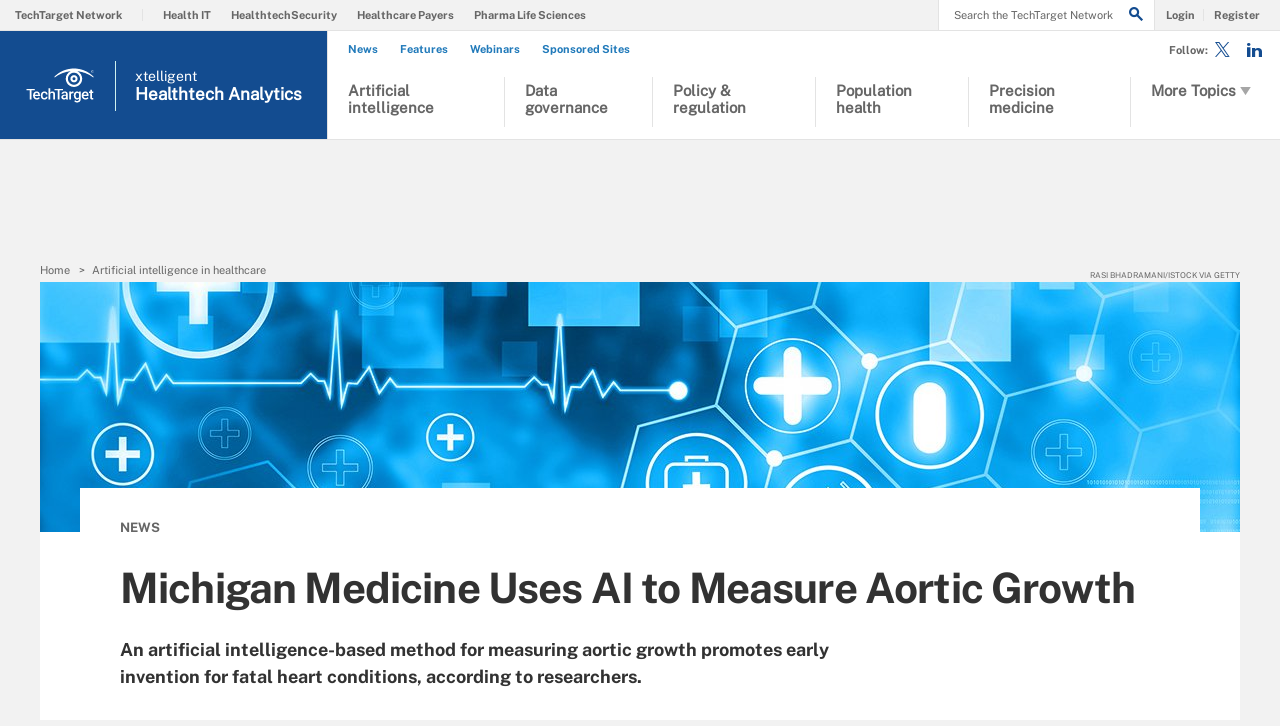

--- FILE ---
content_type: text/css
request_url: https://www.techtarget.com/rms/ux/responsive/css/xtelligent.css
body_size: 7757
content:
@import url(https://fonts.googleapis.com/css?family=Open+Sans+Condensed:300,400,700&display=swap);.publicSans{font-family:"Public Sans",sans-serif;font-weight:400;font-style:normal}.publicSans-i{font-family:"Public Sans",sans-serif;font-weight:400;font-style:italic}.publicSans-m,.publicSans-b,.video-home li h2,.features-home li h2,.latest-news-home li h2{font-family:"Public Sans Bold",sans-serif;font-weight:400;font-style:normal}.clearfix:before,.clearfix:after{content:"";display:table}.clearfix:after{clear:both}.border-box{box-sizing:border-box}.link-teal{color:#00b3ac}.link-teal:hover{color:#006860}.link-blue{color:#008bc1}.link-blue:hover{color:#005272}.link-blue-l{color:#00b9d8}.link-blue-l:hover{color:#005272}.link-teal-new{color:teal}.link-teal-new:hover{color:#323232}.link-teal-new-on-gray{color:#007a76}.link-teal-new-on-gray:hover{color:#000}.link-blue-new{color:#007cad}.link-blue-new:hover{color:#005272}p a{color:#217aba}p a:hover{color:#134c90}.blue-button{background:#217aba}.blue-button:hover{background:#122b4e}.header_v3 .nav-list-item.nav-list-item-searchsites .nav-list-item-header .nav-list-item-header-title .logo-1,.header_v3 .nav-list-item.nav-list-item-searchsites .nav-list-item-header .nav-list-item-header-title .logo-2,.header_v3 .nav-list-item.nav-list-item-searchsites .nav-list-item-header .nav-list-item-header-title .logo-3,.header_v3 .header-logo .header-logo-mobile .logo-1,.header_v3 .header-logo .header-logo-mobile .logo-2,.header_v3 .header-logo .header-logo-mobile .logo-3{font-size:15px;display:inline-block;padding-right:5px;font-weight:700}@media (min-width:960px){.header_v3 .nav-list-item.nav-list-item-searchsites .nav-list-item-header .nav-list-item-header-title .logo-1,.header_v3 .nav-list-item.nav-list-item-searchsites .nav-list-item-header .nav-list-item-header-title .logo-2,.header_v3 .nav-list-item.nav-list-item-searchsites .nav-list-item-header .nav-list-item-header-title .logo-3,.header_v3 .header-logo .header-logo-mobile .logo-1,.header_v3 .header-logo .header-logo-mobile .logo-2,.header_v3 .header-logo .header-logo-mobile .logo-3{font-size:17px;line-height:22px}}@media (min-width:960px){.header_v3 .nav-list-item.nav-list-item-searchsites .nav-list-item-header .nav-list-item-header-title .logo-search{line-height:22px}}@media (min-width:960px){.header_v3 .header-logo svg#techtarget-logo{width:70px;height:35px}}.header-logo,.nav-list-item-searchsites .nav-list-item-header,.nav-list-item-all-sites .nav-list-item-header,.nav-toggle,.header-search-toggle{background:#134c90}.header_v3 .nav-toggle.selected,.header_v3 .header-search-toggle.selected{background:#217aba}.header_v3 .nav-toggle .icon,.header_v3 .header-search-toggle .icon{color:#fff}.header-gradient{background:#134c90;background:transparent linear-gradient(90deg,#217ABA 0,#134C90 100%) 0 0 no-repeat padding-box}.top-gradient-bar,.main-guide-hero-header,.default-article-img{background:#134c90;background:linear-gradient(to right,#134c90 0,#134c90 1%,#217aba 40%,#122b4e 100%)}.header_v3 .nav-list-item.nav-list-item-topics>ul>li.active a,.header_v3 .nav-list-item.nav-list-item-topics>ul>li a:hover,.header_v3 .nav-list-item.nav-list-item-topics>ul>li a:hover .icon-arrow-down,.header_v3 .nav-list-item.nav-list-item-topics .nav-links li a:hover{color:#217aba}.header_v3 .nav-links li a:hover,.header_v3 .nav-list-item.nav-list-item-topics .nav-links li a,.header_v3 .nav-links>a,.homepage-section h2 a:hover,.homepage-section h4 a:hover,.homepage-section h5 a:hover{color:#217aba}.header_v3 .header-search-submit .icon,.header_v3 .nav-social .nav-social-item a{color:#134c90}.header_v3 .header-search-submit .icon:hover,.header_v3 .nav-social .nav-social-item a:hover{color:#323232}@media (min-width:960px){.header_v3 .nav-links li.more-content .more-content-dropdown .nav-list-sublist li a{color:#217aba}}@media (min-width:960px){.header_v3 .nav-links li.more-content .more-content-dropdown .nav-list-sublist li a:hover{background:#217aba}}.homepage-section h1{font-size:20px}@media (min-width:960px){.homepage-section h1{font-size:36px;margin-top:35px;margin-bottom:10px}}.top-stories-home h1{margin-bottom:10px}.top-stories-home .top-stories-left .ts-home-item{padding-top:25px;margin-top:10px}.top-stories-home .top-stories-left .ts-home-item h2{padding-left:0}.top-stories-home .top-stories-left .ts-home-item img{width:100%}@media (min-width:960px){.top-stories-home .top-stories-left .ts-home-item.ts-item-1{min-height:200px}}.top-stories-home .top-stories-left .ts-home-item.ts-item-2 img,.top-stories-home .top-stories-left .ts-home-item.ts-item-3 img,.top-stories-home .top-stories-left .ts-home-item.ts-item-4 img{width:234px;height:78px;object-fit:cover}@media (min-width:960px){.top-stories-home .top-stories-left .ts-home-item.ts-item-2,.top-stories-home .top-stories-left .ts-home-item.ts-item-3,.top-stories-home .top-stories-left .ts-home-item.ts-item-4{margin-bottom:20px}}.top-stories-home .top-stories-left .ts-home-item.ts-item-2 .ts-item-img,.top-stories-home .top-stories-left .ts-home-item.ts-item-3 .ts-item-img,.top-stories-home .top-stories-left .ts-home-item.ts-item-4 .ts-item-img,.top-stories-home .top-stories-left .ts-home-item.ts-item-5 .ts-item-img,.top-stories-home .top-stories-left .ts-home-item.ts-item-6 .ts-item-img,.top-stories-home .top-stories-left .ts-home-item.ts-item-7 .ts-item-img,.top-stories-home .top-stories-left .ts-home-item.ts-item-8 .ts-item-img,.top-stories-home .top-stories-left .ts-home-item.ts-item-9 .ts-item-img{display:none}@media (min-width:960px){.top-stories-home .top-stories-left .ts-home-item.ts-item-2 .ts-item-img,.top-stories-home .top-stories-left .ts-home-item.ts-item-3 .ts-item-img,.top-stories-home .top-stories-left .ts-home-item.ts-item-4 .ts-item-img,.top-stories-home .top-stories-left .ts-home-item.ts-item-5 .ts-item-img,.top-stories-home .top-stories-left .ts-home-item.ts-item-6 .ts-item-img,.top-stories-home .top-stories-left .ts-home-item.ts-item-7 .ts-item-img,.top-stories-home .top-stories-left .ts-home-item.ts-item-8 .ts-item-img,.top-stories-home .top-stories-left .ts-home-item.ts-item-9 .ts-item-img{display:block}}@media (min-width:960px){.top-stories-home .top-stories-left .ts-home-item.ts-item-2,.top-stories-home .top-stories-left .ts-home-item.ts-item-3,.top-stories-home .top-stories-left .ts-home-item.ts-item-4,.top-stories-home .top-stories-left .ts-home-item.ts-item-5,.top-stories-home .top-stories-left .ts-home-item.ts-item-6,.top-stories-home .top-stories-left .ts-home-item.ts-item-7,.top-stories-home .top-stories-left .ts-home-item.ts-item-8,.top-stories-home .top-stories-left .ts-home-item.ts-item-9{float:left;width:233px;margin-right:40px}}.top-stories-home .top-stories-left .ts-home-item.ts-item-2 h2,.top-stories-home .top-stories-left .ts-home-item.ts-item-3 h2,.top-stories-home .top-stories-left .ts-home-item.ts-item-4 h2,.top-stories-home .top-stories-left .ts-home-item.ts-item-5 h2,.top-stories-home .top-stories-left .ts-home-item.ts-item-6 h2,.top-stories-home .top-stories-left .ts-home-item.ts-item-7 h2,.top-stories-home .top-stories-left .ts-home-item.ts-item-8 h2,.top-stories-home .top-stories-left .ts-home-item.ts-item-9 h2{font-size:18px}@media (min-width:960px){.top-stories-home .top-stories-left .ts-home-item.ts-item-4,.top-stories-home .top-stories-left .ts-home-item.ts-item-7{margin-right:0}}@media (min-width:1280px){.top-stories-home .top-stories-left .ts-home-item.ts-item-4,.top-stories-home .top-stories-left .ts-home-item.ts-item-7{margin-right:40px}}@media (min-width:960px){.top-stories-home .top-stories-left .ts-home-item.ts-item-1 .ts-item-img{width:383px;height:165px;margin-right:25px;float:left}}@media (min-width:960px){.top-stories-home .top-stories-left .ts-home-item.ts-item-1 .ts-item-img img{height:173px;width:100%;object-fit:cover}}.top-stories-home .top-stories-left .ts-home-item.ts-item-1 h2{font-size:18px}@media (min-width:960px){.top-stories-home .top-stories-left .ts-home-item.ts-item-1 h2{font-size:28px}}@media (min-width:1280px){.top-stories-home .top-stories-left .ts-home-item.ts-item-1 h2{margin-top:0;margin-bottom:20px}}@media (min-width:960px){.top-stories-home .top-stories-left .ts-home-item.ts-item-1 h2,.top-stories-home .top-stories-left .ts-home-item.ts-item-1>p{margin-left:408px}}@media (min-width:960px){.top-stories-home .top-stories-left .ts-home-item.ts-item-3{margin-left:0}}.top-stories-home .top-stories-left .ts-home-item>p{font-size:13px;border-top:1px solid #e3e3e3;padding-top:15px}.top-stories-home .top-stories-left .ts-home-item h2{margin:15px 0}@media (min-width:1280px){.top-stories-home .top-stories-left .ts-home-item.ts-item-6,.top-stories-home .top-stories-left .ts-home-item.ts-item-7,.top-stories-home .top-stories-left .ts-home-item.ts-item-8,.top-stories-home .top-stories-left .ts-home-item.ts-item-9{background:0;margin:20px 0 0;padding:20px 0 0;border-top:1px solid #e3e3e3;width:300px}}@media (min-width:1280px){.top-stories-home .top-stories-left .ts-home-item.ts-item-6 h2,.top-stories-home .top-stories-left .ts-home-item.ts-item-7 h2,.top-stories-home .top-stories-left .ts-home-item.ts-item-8 h2,.top-stories-home .top-stories-left .ts-home-item.ts-item-9 h2{font-size:14px;line-height:20px;margin:0}}.top-stories-home .top-stories-left .ts-home-item.ts-item-6 .source,.top-stories-home .top-stories-left .ts-home-item.ts-item-7 .source,.top-stories-home .top-stories-left .ts-home-item.ts-item-8 .source,.top-stories-home .top-stories-left .ts-home-item.ts-item-9 .source{margin:0}@media (min-width:1280px){.top-stories-home .top-stories-left .ts-home-item.ts-item-5{margin:10px 0 0;padding:20px 0 0;width:300px}}@media (min-width:1280px){.top-stories-home .top-stories-left .ts-home-item.ts-item-5 h2{font-size:14px;line-height:20px;margin:0}}.top-stories-home .top-stories-left .ts-home-item.ts-item-5 .source{margin:0}@media (min-width:960px){.top-stories-home .top-stories-left .ts-home-item.ts-item-9{margin-bottom:20px}}@media (min-width:1280px){.top-stories-home .top-stories-left .ts-home-item.ts-item-9{margin-bottom:0}}.top-stories-home .top-stories-left .button{display:block;width:235px;margin:20px auto 0}@media (min-width:640px){.top-stories-home .top-stories-left .button{clear:both;overflow:hidden;margin:0 auto}}@media (min-width:1280px){.top-stories-home .top-stories-left .button{margin:40px 0 0 273px}}@media (min-width:960px){.top-stories-home .top-stories-right{float:right;width:240px}}@media (min-width:1280px){.top-stories-home .top-stories-right{width:300px}}.top-stories-home .top-stories-right .homepage-insights{padding-top:15px;margin:30px 0}@media (min-width:960px){.top-stories-home .top-stories-right .homepage-insights{margin-top:10px}}.top-stories-home .top-stories-right .homepage-insights ul{clear:both;overflow:hidden}.top-stories-home .top-stories-right .homepage-insights li{clear:both;margin-bottom:20px}.top-stories-home .top-stories-right .homepage-insights h2{font-size:26px;margin-top:15px;margin-bottom:15px}.top-stories-home .top-stories-right .homepage-insights ul{list-style:none}.top-stories-home .top-stories-right .homepage-insights ul img{width:50px;height:65px}.top-stories-home .top-stories-right .homepage-insights .button{display:block;width:235px;margin:0 auto}@media (min-width:960px){.top-stories-home .top-stories-right .homepage-insights .button{margin:30px 0 0;width:100%}}.top-stories-home .top-stories-right .homepage-insights p{font-size:13px;margin:10px 0}.top-stories-home .top-stories-right .homepage-insights img{float:left;margin-right:10px;margin-bottom:20px}.top-stories-home .top-stories-right .homepage-insights h5{font-size:14px;margin-top:10px}.top-stories-home .top-stories-left .ts-home-item{background:url(../img/border_diagonal.png) repeat-x 0 top}.top-stories-home .top-stories-right .homepage-insights{background:url(../img/border_diagonal.png) repeat-x 0 top}.health-podcast-home h1{margin-bottom:0}.health-podcast-home ul{list-style:none;display:inline-block}@media (min-width:960px){.health-podcast-home ul{width:500px}}@media (min-width:1280px){.health-podcast-home ul{width:820px}}.health-podcast-home ul li .podcast-img{background:url(../img/xt_podcast.png) no-repeat 0 0;background-size:cover;width:150px;height:150px;margin:20px auto}@media (min-width:960px){.health-podcast-home ul li .podcast-img{float:left;margin:0 40px 20px 0}}.health-podcast-home ul li .podcast-img img{display:none;width:150px;height:150px}.health-podcast-home ul li p{font-size:13px;margin-right:40px}.health-podcast-home ul li .button{display:block;width:235px;margin:0 auto;clear:both;overflow:hidden}@media (min-width:1280px){.health-podcast-home ul li .button{margin-left:367px}}.health-podcast-home .ad-wrapper{margin-top:20px}@media (min-width:960px){.health-podcast-home .ad-wrapper{float:right}}.latest-news-home ul{padding-top:10px;list-style:none}@media (min-width:960px){.latest-news-home ul{float:left;width:520px}}@media (min-width:1280px){.latest-news-home ul{width:780px}}.latest-news-home li{background:url(../img/border_diagonal.png) repeat-x 0 top;margin-top:30px;padding-top:25px}@media (min-width:640px){.latest-news-home li{float:left;width:47%}}@media (min-width:1280px){.latest-news-home li{width:233px}}@media (min-width:640px){.latest-news-home li:nth-child(even){margin-left:6%}}@media (min-width:1280px){.latest-news-home li:nth-child(even){margin-left:0}}@media (min-width:1280px){.latest-news-home li.ln-item-2,.latest-news-home li.ln-item-3,.latest-news-home li.ln-item-5,.latest-news-home li.ln-item-6{margin-left:40px}}.latest-news-home li h2{font-size:18px;line-height:1.22em;margin:15px 0}@media (min-width:640px){.latest-news-home li h2{margin:10px 0 30px;font-size:20px}}.latest-news-home li>p{border-top:1px solid #e3e3e3;font-size:13px;padding-top:15px}.latest-news-home .ln-item-img{display:none}@media (min-width:640px){.latest-news-home .ln-item-img{display:block}}@media (min-width:960px){.latest-news-home .ln-item-img{height:96px}}@media (min-width:1280px){.latest-news-home .ln-item-img{height:93px}}.latest-news-home .ln-item-img img{width:100%}.latest-news-home .ln-item-1{margin-top:0}.latest-news-home .ln-item-1 .ln-item-img{display:block}.latest-news-home .ln-item-1>p{display:none}@media (min-width:640px){.latest-news-home .ln-item-1>p{display:block}}@media (min-width:640px){.latest-news-home .ln-item-2{margin-top:0}}@media (min-width:640px){.latest-news-home .ln-item-3{clear:left}}@media (min-width:1280px){.latest-news-home .ln-item-3{clear:none;margin-top:0}}.latest-news-home .ln-item-4{display:none}@media (min-width:640px){.latest-news-home .ln-item-4{display:block}}@media (min-width:1280px){.latest-news-home .ln-item-4{margin-left:0;clear:left}}.latest-news-home .ln-item-5,.latest-news-home .ln-item-6{display:none}@media (min-width:1280px){.latest-news-home .ln-item-5,.latest-news-home .ln-item-6{display:block}}.latest-news-home .button{display:inline-block;width:235px;margin:20px auto 0}@media (min-width:640px){.latest-news-home .button{clear:both;overflow:hidden}}@media (min-width:960px){.latest-news-home .button{margin-left:148px}}@media (min-width:1280px){.latest-news-home .button{margin-left:273px}}.latest-news-home .ad-wrapper{margin-top:10px}@media (min-width:960px){.latest-news-home .ad-wrapper{float:right}}.features-home ul{list-style:none}@media (min-width:640px){.features-home ul{clear:both;overflow:hidden}}.features-home li{background:url(../img/border_diagonal.png) repeat-x 0 top;margin-top:10px;padding-top:25px}@media (min-width:960px){.features-home li{float:left;width:47%;padding-bottom:0;margin-left:40px}}@media (min-width:1280px){.features-home li{width:250px}}@media (min-width:960px){.features-home li.features-item-1{margin-left:0}}@media (min-width:640px){.features-home li.features-item-3{margin-left:0}}@media (min-width:1280px){.features-home li.features-item-3{margin-left:40px}}.features-home li img{display:block;width:100%}.features-home li h2{font-size:18px;line-height:1.22em;margin:15px 0}@media (min-width:640px){.features-home li h2{margin:10px 0 30px}}.features-home li>p{border-top:1px solid #e3e3e3;font-size:13px;padding-top:15px}.features-home .button{margin:40px auto 20px;display:block;width:235px}@media (min-width:640px){.features-home .button{clear:both;overflow:hidden;margin:20px auto 0;width:235px}}.video-home ul{list-style:none}@media (min-width:640px){.video-home ul{clear:both;overflow:hidden}}.video-home li{background:url(../img/border_diagonal.png) repeat-x 0 top;margin-top:10px;padding-top:25px}@media (min-width:640px){.video-home li{float:left;width:47%;padding-bottom:0;margin-left:40px}}@media (min-width:1280px){.video-home li{width:250px}}@media (min-width:640px){.video-home li.video-item-3{margin-left:0}}@media (min-width:1280px){.video-home li.video-item-3{margin-left:40px}}.video-home li img{display:block;margin:0 auto;max-height:140px;max-width:250px;text-align:center;width:100%}.video-home li .video-img{position:relative;max-width:250px;height:140px;background:#c6c2bf}.video-home li .video-img img{position:absolute;max-height:140px;max-width:250px}.video-home li .video-img .icon{font-size:50px;left:100px;top:50px}.video-home li .video-img .icon:before{color:#fff;opacity:.75;transition:opacity .2s}.video-home li .video-img:hover .icon:before{opacity:1}.video-home li h2{font-size:18px;line-height:1.22em;margin:20px 0}.video-home li img{width:100%}.video-home li.video-item-1{margin-left:0}.video-home li p{font-size:13px;border-top:1px solid #e3e3e3;padding-top:15px}.video-home .button{margin:40px auto 20px;display:block;width:235px}@media (min-width:640px){.video-home .button{clear:both;overflow:hidden;margin:20px auto 0}}body.register,body.login{margin:0;padding:0;background:#fff;font-family:Georgia,Helvetica,publicSans;width:100%;color:#333;font-size:14px;line-height:1.42857143}body.register h1,body.register h2,body.register h3,body.register h4,body.register h5,body.register h6,body.login h1,body.login h2,body.login h3,body.login h4,body.login h5,body.login h6{margin-top:5px;font-family:"Open Sans Condensed",sans-serif;color:#5e5e5e;font-weight:700}.registration-header{background:0;padding:0}@media (min-width:640px){.registration-header{border-bottom:20px solid #005691}}.registration-header .header-logo{height:50px;background:#005691;display:block;padding-left:20px}@media (min-width:640px){.registration-header .header-logo{background:#fff;height:120px;padding:0;margin:-20px auto 0;box-sizing:border-box;border:0}}@media (min-width:1280px){.registration-header .header-logo{width:1200px}}.registration-header .header-logo .logo-search{font-family:"Open Sans Condensed",sans-serif;color:#e9f6fc;line-height:50px;margin:0;font-size:18px;padding-left:0;font-weight:700}@media (min-width:640px){.registration-header .header-logo .logo-search{display:none}}.registration-header .header-logo .logo-search:before{display:none}.registration-header .header-logo-tt{display:none}.registration-body{margin-top:20px}.registration-body .content-center{background:#e9f6fc}.registration-body .content-center .registration-info h3{background:#e9f6fc;color:#5e5e5e;text-align:center;padding-bottom:0;font-size:24px;margin-top:10px}.registration-body .content-center .registration-info p.desc{font-size:14px;line-height:1.42857143;color:#333}.registration-body .content-center .registration-info span.subtitle{font-size:16px}.registration-body .content-center .registration-info ul li{margin-left:34px}.registration-body .content-center .registration-info ul li .icon{color:#005691;font-size:37px;left:-42px;top:-10px}.registration-body .content-center .registration-info ul li>span{color:#333}.registration-body .content-center .registration-info ul li h4{font-size:20px;line-height:26px}.registration-body .content-center .registration-info ul li ul li{font-size:14px}.registration-body .content-right{background:#f9f9f9}.registration-body .content-right .registration-form h3{font-size:22px;color:#5e5e5e;background:#f9f9f9;margin:0 auto;text-align:center;padding-top:10px}.registration-body .content-right .registration-form ol li{margin-bottom:20px}.registration-body .content-right .registration-form input[type=password],.registration-body .content-right .registration-form input[type=text],.registration-body .content-right .registration-form select,.registration-body .content-right .registration-form textarea{background:#e9f6fc;border:1px solid #fff}.registration-body .content-right .registration-form input:focus,.registration-body .content-right .registration-form textarea:focus,.registration-body .content-right .registration-form input[type=text]:focus,.registration-body .content-right .registration-form input[type=password]:focus{background:#005691;border:1px solid #e9f6fc;color:#f9f9f9;box-shadow:none}.registration-body .content-right .registration-form select:focus{background:#e9f6fc;border:1px solid #fff;box-shadow:none}.registration-body .content-right .registration-form .checkboxList li label{font-size:13px}.registration-body .content-right .registration-form input[type=submit],.registration-body .content-right .registration-form input[type=button]{background:#005691;font-size:14px;font-family:Georgia,Helvetica,publicSans;width:auto;padding:6px 10px;height:34px;border-radius:0;font-weight:400;border:1px solid transparent}.registration-body .content-right .registration-form input[type=submit]:hover,.registration-body .content-right .registration-form input[type=button]:hover{background:#e9f6fc;color:#000;border:1px solid #898989}.registration-body .content-right .registration-form input[type=submit]#saveChanges{margin-left:calc(50% - 35px)}.registration-body .content-right .registration-form .requiredField:before,.registration-body .content-right .registration-form .required:before{color:#333}.registration-body .content-right .registration-form .errorMessage{border-color:#333}.registration-body .content-right .registration-form .errorMessage li:first-child{background:#333}.editProfile .registration-body .content-right .registration-form h3{text-align:left;border-bottom:5px solid #005691;padding-left:0}.editProfile .registration-body .content-right .registration-form ol{margin-left:0}body.register p a,body.login p a,.registration-body .content-right .registration-form .checkboxList li label a{color:#005691}body.register p a:hover,body.login p a:hover,.registration-body .content-right .registration-form .checkboxList li label a:hover{color:#393939}.link-teal,p a,.indentfix li a,.default-list li a,li.indentfix a,table .indentfix li a,table .indentfix li.indentfix a,table a,.noindent li a,li[type=disc] a,footer li a,.guide-bar-list .guide-bar-item a,.share-bar-item-desktop a,.main-article-subtitle a,.answers-subtitle a,.main-article-author-date a,.main-article-author-contact a,.quizQuestionContainer a,.unsubscribe-body a,.publish-date a,.definition-section-footer a,.most-popular .section-title a,.guide-section .section-guide-type-item p a,.search-results-header .search-results-type-menu a,.search-result .search-result-head .search-result-head-author a,.get-started .infotype-news-description a,.trending-topics-items .trending-topics-item h3 a,.learn-more-items li h3 a,.ezine-previous-issues-list .ezine-from a,.contributor-header .contributor-bio a,.contributor-articles .filter-by-topic .filter-by-topic-list li a,#bprAbstractOneReg .main-content #micrositeContainer .micrositeOneReg-section .share-bar-desktop a,#bprAbstractOneReg .main-content #micrositeContainer .micrositeOneReg-section .stop-page p a,.section.cascading-fulfillment-section .related-content li h4 a,.photostory-about>p>ul li a,.video-about>p>ul li a,.cartoon-about>p>ul li a,.photostory-about>ul li a,.photostory-about>ol li a,.video-about>ul li a,.video-about>ol li a,.cartoon-about>ul li a,.cartoon-about>ol li a,.ads-by-google.main-content li a.googleGreen,.section.cascading-fulfillment-section .related-content li h4 a,.topic-landing-section .topic-section-title a,.header_v2 .nav-list-sublist-item.view-all,.most-popular .section-title a,.most-popular .splash-heading a,.infotype-header.series-header h1 .icon,.infotype-news-item #contributors-block .main-article-author.v2 li a{color:#217aba}.teal-button{background:#217aba}.primaryButton{background-color:#217aba}.latest-content .logo-1,.latest-content .logo-2,.latest-content .logo-3,.latest-content .logo-4{color:#217aba}.section-title .icon,.splash-heading .icon{color:#217aba}.ui-autocomplete .ui-state-focus{color:#217aba}@media (min-width:960px){.header-search-toggle>.icon{color:#217aba}}.nav-user-action{color:#217aba}.nav-list-item-header:hover .icon{color:#217aba}.nav-list-item-searchsites .nav-list-item-header .icon:hover,.nav-list-item-all-sites .nav-list-item-header .icon:hover{color:#217aba}.nav-social-item a:hover{color:#217aba}.header-desktop-fixed .header .nav-list-item-topics .icon-navigation-detail{color:#217aba}.header-searchsite-display span{color:#217aba}.header-privacy-policy span.pp-strong{color:#217aba}.header-privacy-policy span a:hover{color:#217aba}.header-privacy-policy .close-button:hover{border-color:#217aba;color:#217aba}.chapters-bar-header .icon,.resources-bar-header .icon,.related-bar-header .icon,.guide-bar-header .icon,.browse-defs-bar-header .icon,.blog-bar-header .icon{color:#217aba}@media (min-width:960px){.chapters-bar-item.selected,.resources-bar-item.selected,.related-bar-item.selected,.guide-bar-item.selected,.chapters-bar-item-link.selected,.blog-bar-item.selected{border-left:5px solid #217aba}}.chapters-bar-item.selected a,.resources-bar-item.selected a,.related-bar-item.selected a,.guide-bar-item.selected a,.chapters-bar-item-link.selected a,.blog-bar-item.selected a{color:#217aba}.chapters-bar-item .topic-count,.resources-bar-item .topic-count,.related-bar-item .topic-count,.guide-bar-item .topic-count,.chapters-bar-item-link .topic-count,.blog-bar-item .topic-count{color:#217aba}.actions-bar-item{background:#217aba;border-bottom-color:#fff}.share-bar-item-mobile{background:#217aba}.share-bar-item-mobile .count{background-color:#217aba}.qa-sidebar-title{color:#217aba}.main-article-share-count span{color:#217aba}.main-article-share-count:hover .icon{color:#217aba}.main-article-image figcaption .icon{color:#217aba}@media (min-width:640px){.main-article-image-enlarge{background-color:#217aba}}@media (min-width:640px){.latest-wrapper .latest-nav-wrapper{background:#217aba}}.latest-wrapper .latest-nav-wrapper .latest-nav{background:#217aba}.latest-wrapper .latest-nav-wrapper .latest-nav li{background-color:#217aba}.latest-wrapper .latest-nav-wrapper .latest-nav-item .icon{color:#fff}.latest-wrapper .latest-content h2 .latest-category{color:#217aba}.latest-wrapper .latest-content li .icon{color:#217aba}.latest-wrapper .latest-content li h3 a:hover,.latest-wrapper .latest-content li>span a:hover{color:#217aba}.sign-up-wrapper.inline-reg .sign-up-content h2,.sign-up-wrapper.cascading-reg .sign-up-content h2,.sign-up-wrapper.inline-reg .sign-up-content .sign-up-header>span.headline,.sign-up-wrapper.cascading-reg .sign-up-content .sign-up-header>span.headline{color:#217aba}.sign-up-wrapper.inline-reg .sign-up-form .sign-up-btn,.sign-up-wrapper.cascading-reg .sign-up-form .sign-up-btn{background:#217aba;border:1px solid #217aba}.unsubscribe-header .unsubscribe-email{color:#217aba}@media (min-width:960px){#sdef .ribbon-left{background-color:#217aba}}#sdef .ribbon-left .ribbon-left-hover{display:none;position:absolute;background-color:#217aba;top:0;left:64px;height:205px;width:370px;padding:20px 20px 20px 0;margin-left:-5px}#sdef .ribbon-left .ribbon-left-hover .ribbon-img .img-overlay:before{border-width:5px 5px 0 0;border-style:solid;border-color:#217aba #620104}#sdef .ribbon-left .ribbon-left-hover .ribbon-img .img-overlay:after{border-width:9px 0 9px 5px;border-style:solid;border-color:#217aba #a31e22}@media (min-width:960px){#sdef .ribbon-right{background-color:#217aba}}#sdef .ribbon-right .ribbon-right-hover{background-color:#217aba}#sdef .ribbon-right .ribbon-right-hover .ribbon-img .img-overlay:before{border-width:5px 5px 0 0;border-style:solid;border-color:#217aba #620104}#sdef .ribbon-right .ribbon-right-hover .ribbon-img .img-overlay:after{border-width:9px 0 9px 5px;border-style:solid;border-color:#217aba #a31e22}#sdef .definition-guide-subtitle span a{color:#217aba}.topic-section .topic-section-title .section-sub-head,.topic-section .infotype-section-title .section-sub-head,.infotype-section .topic-section-title .section-sub-head,.infotype-section .infotype-section-title .section-sub-head{color:#217aba}.topic-section .topic-item-title a:hover,.infotype-section .topic-item-title a:hover{color:#217aba}.topic-section .topic-form .topic-form-btn,.infotype-section .topic-form .topic-form-btn{background:#217aba;border:1px solid #217aba}.topic-section .topic-news-item .news-mobile-date,.topic-section .infotype-news-item .news-mobile-date,.infotype-section .topic-news-item .news-mobile-date,.infotype-section .infotype-news-item .news-mobile-date{color:#217aba}.topic-section .topic-news-item .news-desktop-date,.topic-section .infotype-news-item .news-desktop-date,.infotype-section .topic-news-item .news-desktop-date,.infotype-section .infotype-news-item .news-desktop-date{color:#217aba}.topic-section .topic-news-item .topic-news-title a:hover,.topic-section .topic-news-item .infotype-news-title a:hover,.topic-section .infotype-news-item .topic-news-title a:hover,.topic-section .infotype-news-item .infotype-news-title a:hover,.infotype-section .topic-news-item .topic-news-title a:hover,.infotype-section .topic-news-item .infotype-news-title a:hover,.infotype-section .infotype-news-item .topic-news-title a:hover,.infotype-section .infotype-news-item .infotype-news-title a:hover{color:#217aba}.new-notable-item a:hover{color:#217aba}.new-notable-item .icon{color:#217aba}.topic-landing-section .topic-section-title{color:#217aba}.topic-landing-section ul li a:hover{color:#217aba}.news-archive-date{color:#217aba}.news-archive-item .toggle-marker{color:#217aba}.news-archive-list.jspScrollable .news-archive-collapse-toggle{border-left:5px solid #217aba}.main-article-guide-subtitle span a{color:#217aba}.blog-team .blog-team-list li .contributor-info h3 a:hover{color:#217aba}.blog-team .blog-team-list li .contributor-info>a span:hover{color:#217aba}.blog-team .blog-team-list li .contributor-info h4 span{color:#217aba;display:inline-block}.most-popular .section-subtitle a:hover{color:#217aba}.expert-question-form .expert-question-form-btn{background:#217aba;border:1px solid #217aba}.guide-section .section-title .chapter-number{background-color:#217aba}.guide-section .section-guide-type-item h4 a:hover{color:#217aba}.chapters-bar-circle{background-color:#217aba}.experts-section-content .experts-list .expert-info h5 a:hover{color:#217aba}.experts-section-content .experts-list .expert-info .site-name{color:#217aba}.tag-item .icon{color:#217aba}.tag-item li:before{color:#217aba}.tag-item li a:hover{color:#217aba}.search-results-header h1 em{color:#217aba}.search-results-header .search-results-sort a:hover{color:#217aba}.search-results-header .search-results-sort .active-sort{color:#217aba}.search-results-header .search-results-filter-item .icon{color:#217aba}.search-results-header .search-results-filter-item.selected{color:#217aba}.search-result-topic .search-result-topic-inner .section-title a:hover{color:#217aba}.search-result .search-result-head .search-result-head-site{color:#217aba}.search-result .search-result-head .search-result-head-author{color:#217aba}.search-result .search-result-body>a{color:#217aba}.search-result .search-result-body .section-title a{color:#217aba}.search-result .search-result-body li a:hover{color:#217aba}.search-result .search-result-body li:before{color:#217aba}.zero-results .search-result-body .section-title span{color:#217aba}.zero-results-form-btn{background:#217aba;border:1px solid #217aba}.infotype-section .infotype-news-item .news-mobile-date,.infotype-section .infotype-news-item .news-desktop-date{color:#217aba}.news-archive-date{color:#217aba}.get-started-definitions .get-started-definitions-inner h2 span{color:#217aba}.listTypePagination a:hover{color:#217aba}.listTypePagination a.currentPage{border-bottom:2px solid #217aba}.homepage-section h4 a:hover,.homepage-section h5 a:hover{color:#217aba}.new-notable-home .nn-home-item h4 .icon{color:#217aba}.trending-topics-items .trending-topics-item h4 .icon{color:#217aba}.expert-question-home h2{color:#217aba}.expert-question-home .expert-question-form .expert-question-form-btn{background:#217aba}.find-solutions-home .find-solutions-sections h4 .icon{color:#217aba}.find-solutions-home .find-solutions-sections .find-solutions-sections-links h5 .icon{color:#217aba}.learn-more-items li h4 .icon{color:#217aba}.multimedia-header-menu .multimedia-menu .dropdown-menu li a:hover{color:#217aba}.multimedia-sections .multimedia-sections-primary h4 .icon{color:#217aba}.multimedia-sections .multimedia-sections-links h5 .icon{color:#217aba}.from-across-home .from-across-title-bar{background:#217aba}.from-across-items .fa-item-1 h3 span{color:#217aba}.headshots-hub-list li .contributor-info h3 a:hover{color:#217aba}.headshots-hub-list li .contributor-info>a span:hover{color:#217aba}.headshots-hub-list li .contributor-info h4 span{color:#217aba;display:inline-block}.headshots-hub-title-bar,.network-hub-title-bar{background:#217aba;margin:-20px 0}.network-hub-group h3 a:hover{color:#217aba}.network-hub-list-sites li h4 span{color:#217aba}.hub-alpha-nav ul li a:hover,.contributor-alpha-nav ul li a:hover{color:#217aba}.contributor-header .contributor-info h3 a:hover{color:#217aba}.contributor-header .contributor-info h4 span{color:#217aba}.contributor-header .contributor-info .share-bar-desktop span{color:#217aba}.contributor-header .contributor-info .language-switch a.on span{border-bottom:2px solid #217aba}.contributor-question h3{color:#217aba}.contributor-question-form .contributor-form-btn{background:#217aba;border:1px solid #217aba}.contributor-articles .filter-by-topic .filter-by-topic-list li.on{border-bottom:1px solid #217aba}.filter-by-year .filter-by-year-list li.on{border-bottom:3px solid #217aba}.filter-by-year .filter-by-year-list li a:hover{color:#217aba}.contributor-articles-list li .icon{color:#217aba}.contributor-articles-list li .contributor-article-info h4 span{color:#217aba}.contributor-articles-list li .contributor-article-info h5 a:hover{color:#217aba}.contributor-alpha-list>ul>li .contributor-info h3 a:hover{color:#217aba}.contributor-alpha-list>ul>li .contributor-info>a span:hover{color:#217aba}.contributor-alpha-list>ul>li .contributor-info h4 span{color:#217aba}.contributor-alpha-list>ul>li .share-bar-desktop span{color:#217aba}.contributor-pagination ul li.on{border-bottom:3px solid #217aba}.contributor-alpha-nav li.on{border-bottom:3px solid #217aba}.content-from-year .year{color:#217aba}.micrositePromoPage-section h4 a:hover,.micrositePromoPage-section h5 a:hover{color:#217aba}.trending-topics-items .trending-topics-item h4 .icon{color:#217aba}.custom-native-micrositePromo .custom-native-sections h4 .icon{color:#217aba}.custom-native-micrositePromo .custom-native-sections .custom-native-sections-links h5 .icon{color:#217aba}.unisites-micrositePromo .unisites-sections h4 .icon{color:#217aba}.unisites-micrositePromo .unisites-sections .unisites-sections-links h5 .icon{color:#217aba}.learn-more-items li h4 .icon{color:#217aba}#photostory .multimedia-sidebar .multimedia-sidebar-header span,#video .multimedia-sidebar .multimedia-sidebar-header span,#podcast .multimedia-sidebar .multimedia-sidebar-header span,#cartoon .multimedia-sidebar .multimedia-sidebar-header span{color:#217aba}.multimedia-section h4 a:hover{color:#217aba}.photostory-detail-header .page-counter span.on{color:#217aba}.photostory-detail-header .page-counter a:hover{color:#217aba}.thumbelina-but{background-color:#217aba}.pageNotFound-section .pageNotFound-search .pageNotFound-search-btn{background:#217aba;border:1px solid #217aba}.pageNotFound-section .pageNotFound-list a{color:#217aba}.pageNotFound-section .pageNotFound-category-list li{color:#217aba}.pageNotFound-section .pageNotFound-category-list a{color:#217aba}.events-section h4 a:hover{color:#217aba}.archive-section .archive-list>li>ul>li a:hover{color:#217aba}.archive-list-links li a{color:#217aba}.infotype-header.archive-year-header .archive-link{color:#217aba}.dig-deeper-nav-item .icon{color:#217aba}.dig-deeper-nav-item.selected{color:#217aba}.dig-deeper-content-item h5 a:hover{color:#217aba}.dig-deeper-content-item .icon{color:#217aba}.ads-by-google.main-content li h3:hover{color:#217aba}.link-teal:hover,p a:hover,.indentfix li a:hover,.default-list li a:hover,li.indentfix a:hover,table .indentfix li.indentfix a:hover,table a:hover,.noindent li a:hover,li[type=disc] a:hover,footer li a:hover,.guide-bar-list .guide-bar-item a:hover,.share-bar-item-desktop a:hover,.main-article-subtitle a:hover,.answers-subtitle a:hover,.main-article-author-date a:hover,.main-article-author-contact a:hover,.quizQuestionContainer a:hover,.unsubscribe-body a:hover,.publish-date a:hover,.definition-section-footer a:hover,.most-popular .section-title a:hover,.guide-section .section-guide-type-item p a:hover,.search-results-header .search-results-type-menu a:hover,.search-result .search-result-head .search-result-head-author a:hover,.get-started .infotype-news-description a:hover,.trending-topics-items .trending-topics-item h3 a:hover,.learn-more-items li h3 a:hover,.ezine-previous-issues-list .ezine-from a:hover,.contributor-header .contributor-bio a:hover,.contributor-articles .filter-by-topic .filter-by-topic-list li a:hover,#bprAbstractOneReg .main-content #micrositeContainer .micrositeOneReg-section .share-bar-desktop a:hover,#bprAbstractOneReg .main-content #micrositeContainer .micrositeOneReg-section .stop-page p a:hover,.section.cascading-fulfillment-section .related-content li h4 a:hover,.photostory-about>ul li a:hover,.photostory-about>ol li a:hover,.video-about>ul li a:hover,.video-about>ol li a:hover,.cartoon-about>ul li a:hover,.cartoon-about>ol li a:hover,.ads-by-google.main-content li a.googleGreen:hover,.topic-landing-section .topic-section-title a:hover,.infotype-news-item #contributors-block .main-article-author.v2 li a:hover{color:#134c90}.teal-button:hover{background:#134c90}.nav-user-action:hover{color:#134c90}.actions-bar-item.selected{background:#134c90}.share-bar-item-mobile:hover{background-color:#134c90}.share-bar-item-mobile:hover .count{background-color:#134c90}.main-article-image:hover .main-article-image-enlarge{background-color:#134c90}.latest-wrapper .latest-nav-wrapper h2 .latest-title,.latest-wrapper .latest-nav-wrapper .latest-heading .latest-title{color:#fff}@media (min-width:640px){.latest-wrapper .latest-nav-wrapper h2,.latest-wrapper .latest-nav-wrapper .latest-heading{border-top:8px solid #217aba}}.latest-wrapper .latest-nav-wrapper li{border-top-color:#2171aa}.latest-wrapper .latest-nav-wrapper li:before{border-top-color:#3888c1}.latest-wrapper .latest-nav-wrapper .latest-nav-item{color:#fff}.sign-up-wrapper.inline-reg .sign-up-form .sign-up-btn:hover,.sign-up-wrapper.cascading-reg .sign-up-form .sign-up-btn:hover{background-color:#134c90}.unsubscribe-header h2 a:hover{color:#134c90}@media (min-width:960px){#sdef .ribbon-left:before{border-width:0 0 15px 44px;border-style:solid;border-color:#134c90 #f2f2f2}}@media (min-width:960px){#sdef .ribbon-right:before{border-width:0 44px 15px 0;border-style:solid;border-color:#134c90 #f2f2f2}}#sdef .definition-guide-subtitle span a:hover{color:#134c90}.main-article-guide-subtitle span a:hover{color:#134c90}.blog-team .blog-team-list li .contributor-info h4 a:hover{color:#134c90}.blog-team .blog-team-list li .contributor-info h4 a:hover span{color:#134c90}.expert-question-home .expert-question-form .expert-question-form-btn:hover{background:#134c90}.from-across-home .from-across-title-bar h2{border-top:10px solid #134c90}.from-across-home .from-across-title-bar h2 span{color:#134c90}.headshots-hub-list li .contributor-info h4 a:hover{color:#134c90}.headshots-hub-list li .contributor-info h4 a:hover span{color:#134c90}.headshots-hub-title-bar h2,.network-hub-title-bar h2{border-top:10px solid #134c90}.network-hub-title-bar .entire-network{border-top:10px solid #134c90}.network-hub-title-bar .entire-network a{background-color:#134c90}.network-hub-list-sites li h4 a:hover{color:#134c90}.network-hub-list-sites li h4 a:hover span{color:#134c90}.contributor-header .contributor-info h4 a:hover{color:#134c90}.contributor-header .contributor-info h4 a:hover span{color:#134c90}.contributor-header .contributor-info .share-bar-desktop span:hover{color:#134c90}.contributor-question-form .contributor-form-btn:hover{background-color:#134c90;border:1px solid #134c90}.contributor-articles-list li .contributor-article-info h4 a:hover{color:#134c90}.contributor-articles-list li .contributor-article-info h4 a:hover span{color:#134c90}.contributor-alpha-list>ul>li .contributor-info h4 a:hover{color:#134c90}.contributor-alpha-list>ul>li .contributor-info h4 a:hover span{color:#134c90}.contributor-alpha-list>ul>li .share-bar-desktop span:hover{color:#134c90}.video-transcript-content .speaker{color:#134c90}.pageNotFound-section .pageNotFound-list a:hover{color:#134c90}.pageNotFound-section .pageNotFound-category-list a:hover{color:#134c90}.archive-list-links li a:hover{color:#134c90}.infotype-header.archive-year-header .archive-link:hover{color:#134c90}footer .content-left .column-logo{background:url(../img/cw_footer_logo.png) 20px top no-repeat}footer .footer-item a{color:#323232}footer .footer-item a:hover{color:#217aba}footer p.footer-legal a{color:#217aba}footer p.footer-legal a:hover{color:#134c90}.link-teal-new,.pillar-cluster .cluster-listing-container .cluster-list-item a,.pillar-bridge .cluster-listing-container .cluster-list-item a,.pillar .pillar-navbar ul li a,#marketing_offer .detailsLeft ul li a,#marketing_offer .detailsLeft ol li a,#marketing_offer .detailsRight ul li a,#marketing_offer .detailsRight ol li a,.ads-by-google.main-content li a.googleGreen,.quiz-view-answers,.quizQuestionContainer a,.extra-info-inner a,.extraInfo a,.sidebar a,#content-body .extra-info p a,#content-body .extra-info a,.extra-info p a,.extra-info a,#content-body .next-steps p a,#content-body .next-steps a,.next-steps p a,.next-steps a,.about-section .meet-the-editors h4 a,.about-section .meet-the-editors h3 a,#blog .section.news.infotype-section.blog-listing-section.sponsored .author,.rss-section .rss-section-inner ul.rss-feeds li h3 a,#webinar .multimedia-sidebar .multimedia-sidebar-header a,#webinar .multimedia-items li .multimedia-item-desc .more a,#webinar .multimedia-items li .multimedia-item-desc .desc a,#webinar .multimedia-items li h4 a,#webinar .multimedia-section-inner a,.video-transcript-content ul li a,.video-transcript-content ol li a,.podcast-transcript-content ul li a,.podcast-transcript-content ol li a,.photostory-about>ul li a,.photostory-about>ol li a,.video-about>ul li a,.video-about>ol li a,.cartoon-about>ul li a,.cartoon-about>ol li a,.podcast-about>ul li a,.podcast-about>ol li a,.photostory-about>p>ul li a,.video-about>p>ul li a,.cartoon-about>p>ul li a,.podcast-about>p>ul li a,#bprAbstractOneReg .main-content #micrositeContainer .micrositeOneReg-section .stop-page p a,#bprAbstractOneReg .main-content #micrositeContainer .micrositeOneReg-section .share-bar-desktop a,.contributor-articles .filter-by-topic .filter-by-topic-list li a,.contributor-header .contributor-bio a,.ezine-previous-issues-list .ezine-from a,.trending-topics-items .trending-topics-item h3 a,.get-started .infotype-news-description a,.search-result .search-result-body.definition-body a,.search-result .search-result-body.definition-body .section-title a,.search-result .search-result-body.definition-body .associated-glossaries li a,.search-result .search-result-body.resources-body .search-result-head-sponsored a,#essentialGuide.eg_v2 .section .editors-note p a,.guide-section .section-guide-type-item p a,.most-popular p a,.most-popular .section-title a,.most-popular .splash-heading a,.topic-landing-section .topic-section-title a,.related-terms dd .definition-link,.related-terms dt a,.continue-reading li a,#sdef .main-article-author.v2 li a,.unsubscribe-body a,.registration-body .content-right .registration-form .checkboxList li label a,.right-rail-overlay-wrapper .rro-content-wrapper .rro-full-wrapper .view-all,.right-rail-overlay-wrapper .rro-content-wrapper .rro-full-wrapper ul li .asset-link,.right-rail-overlay-wrapper .rro-content-wrapper .rro-peek-wrapper .view-all,.right-rail-overlay-wrapper .rro-content-wrapper .rro-peek-wrapper .asset-link,.section.cascading-fulfillment-section .related-content li h4 a,.inline-reg.login-register a,.eoc_v2 .premium-content-promo .promo-about .promo-about-title a,.eoc_v2 .content-center .section.related-resources ul li a,.eoc_v2 .main-article-author.v2 li a,.publish-date a,.main-article-chapter.conference .conference-download ul li a,.main-article-author-contact a,.main-article-author-date a,.main-article-author-byline a,.series-eyebrow a,.guide-bar-list .guide-bar-item a,.resources-bar-item a,.related-bar-item a,.blog-bar-item a,.most-recent-bar li a,.share-bar-item-desktop a,.indentfix li a,.default-list li a,.main-content .content-columns .content-center .section>ul li a,#content-body .extra-info h4,.extra-info h4,#content-body .next-steps h4,.next-steps h4{color:#217aba}.link-teal-new:hover,.pillar-cluster .cluster-listing-container .cluster-list-item a:hover,.pillar-bridge .cluster-listing-container .cluster-list-item a:hover,.pillar .pillar-navbar ul li a:hover,#marketing_offer .detailsLeft ul li a:hover,#marketing_offer .detailsLeft ol li a:hover,#marketing_offer .detailsRight ul li a:hover,#marketing_offer .detailsRight ol li a:hover,.ads-by-google.main-content li a.googleGreen:hover,.quiz-view-answers:hover,.quizQuestionContainer a:hover,.extra-info-inner a:hover,.extraInfo a:hover,.sidebar a:hover,#content-body .extra-info a:hover,.extra-info p a:hover,.extra-info a:hover,#content-body .next-steps a:hover,.next-steps p a:hover,.next-steps a:hover,.about-section .meet-the-editors h4 a:hover,.about-section .meet-the-editors h3 a:hover,#blog .section.news.infotype-section.blog-listing-section.sponsored .author:hover,.rss-section .rss-section-inner ul.rss-feeds li h3 a:hover,#webinar .multimedia-sidebar .multimedia-sidebar-header a:hover,#webinar .multimedia-items li .multimedia-item-desc .more a:hover,#webinar .multimedia-items li .multimedia-item-desc .desc a:hover,#webinar .multimedia-items li h4 a:hover,#webinar .multimedia-section-inner a:hover,.video-transcript-content ul li a:hover,.video-transcript-content ol li a:hover,.podcast-transcript-content ul li a:hover,.podcast-transcript-content ol li a:hover,.photostory-about>ul li a:hover,.photostory-about>ol li a:hover,.video-about>ul li a:hover,.video-about>ol li a:hover,.cartoon-about>ul li a:hover,.cartoon-about>ol li a:hover,.podcast-about>ul li a:hover,.podcast-about>ol li a:hover,.photostory-about>p>ul li a:hover,.video-about>p>ul li a:hover,.cartoon-about>p>ul li a:hover,.podcast-about>p>ul li a:hover,#bprAbstractOneReg .main-content #micrositeContainer .micrositeOneReg-section .stop-page p a:hover,#bprAbstractOneReg .main-content #micrositeContainer .micrositeOneReg-section .share-bar-desktop a:hover,.contributor-articles .filter-by-topic .filter-by-topic-list li a:hover,.contributor-header .contributor-bio a:hover,.ezine-previous-issues-list .ezine-from a:hover,.trending-topics-items .trending-topics-item h3 a:hover,.get-started .infotype-news-description a:hover,.search-result .search-result-body.definition-body a:hover,.search-result .search-result-body.definition-body .associated-glossaries li a:hover,.search-result .search-result-body.resources-body .search-result-head-sponsored a:hover,#essentialGuide.eg_v2 .section .editors-note p a:hover,.guide-section .section-guide-type-item p a:hover,.most-popular p a:hover,.most-popular .section-title a:hover,.most-popular .splash-heading a:hover,.topic-landing-section .topic-section-title a:hover,.related-terms dd .definition-link:hover,.related-terms dt a:hover,.continue-reading li a:hover,#sdef .main-article-author.v2 li a:hover,.unsubscribe-body a:hover,.registration-body .content-right .registration-form .checkboxList li label a:hover,.right-rail-overlay-wrapper .rro-content-wrapper .rro-full-wrapper .view-all:hover,.right-rail-overlay-wrapper .rro-content-wrapper .rro-full-wrapper ul li .asset-link:hover,.right-rail-overlay-wrapper .rro-content-wrapper .rro-peek-wrapper .view-all:hover,.right-rail-overlay-wrapper .rro-content-wrapper .rro-peek-wrapper .asset-link:hover,.section.cascading-fulfillment-section .related-content li h4 a:hover,.inline-reg.login-register a:hover,.eoc_v2 .premium-content-promo .promo-about .promo-about-title a:hover,.eoc_v2 .content-center .section.related-resources ul li a:hover,.eoc_v2 .main-article-author.v2 li a:hover,.publish-date a:hover,.main-article-chapter.conference .conference-download ul li a:hover,.main-article-author-contact a:hover,.main-article-author-date a:hover,.main-article-author-byline a:hover,.series-eyebrow a:hover,.guide-bar-list .guide-bar-item a:hover,.resources-bar-item a:hover,.related-bar-item a:hover,.blog-bar-item a:hover,.most-recent-bar li a:hover,.share-bar-item-desktop a:hover,.indentfix li a:hover,.default-list li a:hover,.main-content .content-columns .content-center .section>ul li a:hover,p a:hover{color:#134c90}.topicLeaf_v2 .new-notable .new-notable-item h4 a:hover,.topicLeaf_v2 .topic-related-content-list li .topic-related-item-info h3 a,.micrositeSponsoredType,.ebook-all-issues-list-1 h3,.ebook-all-issues-list-2 h3,.ebook-all-issues-list-3 h3,.ebook-all-issues-list-links li h4 .icon,.contributors-section .contributors-section-inner h2 .icon,.current-contributors-list>li .contributor-info h3 a:hover,.past-contributors-list>li .contributor-info h3 a:hover,.current-contributors-list>li .contributor-info>a span:hover,.past-contributors-list>li .contributor-info>a span:hover{color:#217aba}#webinar .multimedia-sidebar .multimedia-sidebar-list li a:hover,#webinar .multimedia-items li .multimedia-item-desc .btt-button-play,#webinar .multimedia-items li .multimedia-item-desc .btt-button-remind,#webinar .multimedia-items li .multimedia-item-desc .btt-button-live,#main-content section.dig-deeper .dig-deeper-list li .author:after,.eoc_v2 .main-article-author.v2 .guest{background:#217aba}.paginationNavigation .pageNext a:after{border-color:#217aba}#content-body iframe[src*="vimeo.com"],#content-body iframe[src*="youtube.com"],#content-body iframe[src*="brighttalk.com"]{width:100%!important;height:48vw;max-width:780px}@media (min-width:960px){#content-body iframe[src*="vimeo.com"],#content-body iframe[src*="youtube.com"],#content-body iframe[src*="brighttalk.com"]{height:22vw}}.header-banner-wrapper{background-color:#2e5e8d}.sponsored-sites-home .sponsored-sites-sections .button{color:#217aba;border-color:#217aba}.sponsored-sites-home .sponsored-sites-sections>a:hover li{border-color:#217aba}.sponsored-sites-home .sponsored-sites-sections>a:hover li h4{color:#217aba}.sponsored-sites-home .sponsored-sites-sections>a:hover li .button{background:#217aba}